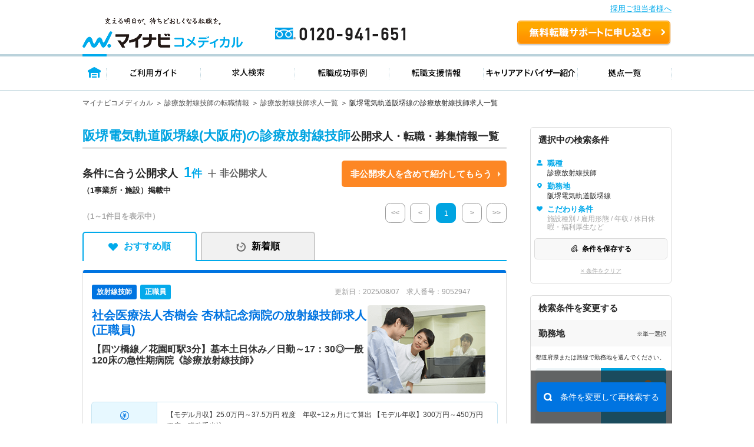

--- FILE ---
content_type: image/svg+xml
request_url: https://co-medical.mynavi.jp/search/img/re/icon_sc_down.svg
body_size: 621
content:
<svg xmlns="http://www.w3.org/2000/svg" width="7.468" height="4.82" viewBox="0 0 7.468 4.82">
  <path id="Icon_awesome-angle-right" data-name="Icon awesome-angle-right" d="M6.4,10.877,3.223,14.05a.558.558,0,0,1-.791,0L1.9,13.523a.558.558,0,0,1,0-.791l2.249-2.249L1.9,8.234a.558.558,0,0,1,0-.791l.525-.532a.558.558,0,0,1,.791,0l3.173,3.173a.558.558,0,0,1,0,.793Z" transform="translate(14.215 -1.74) rotate(90)" fill="#9d9d9d"/>
</svg>
